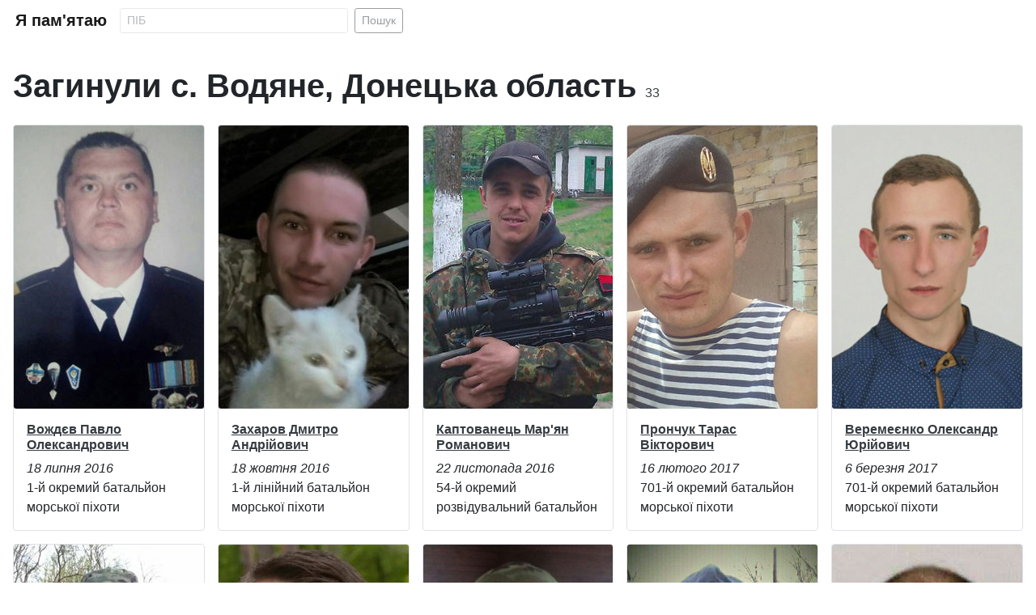

--- FILE ---
content_type: text/html; charset=utf-8
request_url: https://iremember.org.ua/location/death/s-vodiane
body_size: 31815
content:
<!DOCTYPE html>
<html lang="uk-ua" dir="ltr">
<head>
    <meta charset="utf-8">
	<meta name="viewport" content="width=device-width, initial-scale=1">
	<meta name="generator" content="Joomla! - Open Source Content Management - Version 4.4.13">
	<title>Загинули с. Водяне, Донецька область</title>
	<link href="/images/placeholder.gif" rel="preload" as="image">
	<link href="/images/candle.png" rel="icon" type="image/png">
	<link href="/images/favicon.ico" rel="alternate icon" type="image/vnd.microsoft.icon">

    <link href="/media/system/css/joomla-fontawesome.min.css?fb234e0d52e866d0b17769b819e4b267" rel="stylesheet" />
	<link href="/media/com_iremember/css/images.css?fb234e0d52e866d0b17769b819e4b267" rel="stylesheet" />
	<link href="/templates/iremember/css/global/colors_standard.min.css?fb234e0d52e866d0b17769b819e4b267" rel="stylesheet" />
	<link href="/templates/iremember/css/template.min.css?fb234e0d52e866d0b17769b819e4b267" rel="stylesheet" />
	<link href="/media/com_iremember/css/styles.css?fb234e0d52e866d0b17769b819e4b267" rel="stylesheet" />
	<link href="/media/vendor/joomla-custom-elements/css/joomla-alert.min.css?0.2.0" rel="stylesheet" />

    <script src="/media/vendor/jquery/js/jquery.min.js?3.7.1"></script>
	<script src="/media/com_iremember/js/lazyload.js?fb234e0d52e866d0b17769b819e4b267" defer></script>
	<script src="/media/com_iremember/js/autoscroll.js?fb234e0d52e866d0b17769b819e4b267" defer></script>
	<script src="/media/com_iremember/js/searchform.js?fb234e0d52e866d0b17769b819e4b267" defer></script>
	<script type="application/json" class="joomla-script-options new">{"joomla.jtext":{"ERROR":"\u041f\u043e\u043c\u0438\u043b\u043a\u0430","MESSAGE":"\u041f\u043e\u0432\u0456\u0434\u043e\u043c\u043b\u0435\u043d\u043d\u044f","NOTICE":"\u041f\u043e\u0432\u0456\u0434\u043e\u043c\u043b\u0435\u043d\u043d\u044f","WARNING":"\u041f\u043e\u043f\u0435\u0440\u0435\u0434\u0436\u0435\u043d\u043d\u044f","JCLOSE":"\u0417\u0430\u043a\u0440\u0438\u0442\u0438","JOK":"\u0413\u0430\u0440\u0430\u0437\u0434","JOPEN":"\u0412\u0456\u0434\u0447\u0438\u043d\u0435\u043d\u043e"},"system.paths":{"root":"","rootFull":"https:\/\/iremember.org.ua\/","base":"","baseFull":"https:\/\/iremember.org.ua\/"},"csrf.token":"f001a47a11d090b083b296f52e5f832c"}</script>
	<script src="/media/system/js/core.min.js?37ffe4186289eba9c5df81bea44080aff77b9684"></script>
	<script src="/media/vendor/bootstrap/js/bootstrap-es5.min.js?5.3.2" nomodule defer></script>
	<script src="/media/system/js/messages-es5.min.js?c29829fd2432533d05b15b771f86c6637708bd9d" nomodule defer></script>
	<script src="/media/vendor/bootstrap/js/collapse.min.js?5.3.2" type="module"></script>
	<script src="/media/system/js/messages.min.js?7f7aa28ac8e8d42145850e8b45b3bc82ff9a6411" type="module"></script>
	<script type="application/ld+json">{"@context":"https:\/\/schema.org","@type":"BreadcrumbList","itemListElement":[{"@type":"ListItem","position":1,"item":{"@id":"\/region\/death\/5","name":"Донецька область"}},{"@type":"ListItem","position":2,"item":{"@id":"https:\/\/iremember.org.ua\/location\/death\/s-vodiane","name":"с. Водяне"}}]}</script>


    <!-- Google tag (gtag.js) -->
    <script async src="https://www.googletagmanager.com/gtag/js?id=G-1S6C7GW47R"></script>
    <script>
        window.dataLayer = window.dataLayer || [];
        function gtag(){dataLayer.push(arguments);}
        gtag('js', new Date());

        gtag('config', 'G-1S6C7GW47R');
    </script>

</head>
<body class="site com_iremember  view-location layout-death no-task itemid-101">
<div class="site-grid">

    <div class="grid-child container-component">

        <nav class="navbar navbar-expand-md navbar-light">
            <div class="container-fluid">
                <a class="navbar-brand mb-0 h1" href="https://iremember.org.ua/">Я пам'ятаю</a>
                <button class="navbar-toggler" type="button" data-bs-toggle="collapse" data-bs-target="#navbarToggler" aria-controls="navbarToggler" aria-expanded="false" aria-label="Toggle navigation">
                    <span class="navbar-toggler-icon"></span>
                </button>
                <div class="collapse navbar-collapse" id="navbarToggler">
					<form method="post" class="d-flex form-search" action="/search">
    <input class="form-control form-control-sm me-2" name="filter_search" type="text" value="" placeholder="ПІБ" aria-label="Search" minlength="2" required>
    <button class="btn btn-sm btn-outline-dark" type="submit">Пошук</button>
</form>
                </div>
            </div>
        </nav>

        <div id="system-message-container" aria-live="polite"></div>

        <main>
            <h1 class="mb-4">Загинули с. Водяне, Донецька область<span class="badge rounded-pill fw-light text-dark fs-6">33</span></h1>
    <div class="row row-cols-1 row-cols-sm-2 row-cols-md-3 row-cols-lg-4 row-cols-xl-5 g-3 mb-4">
		            <div class="col">
                <div class="card h-100">
                    <img src="/images/placeholder.gif" data-src="https://iremember.org.ua/images/persons/vozhdiev-pavlo-oleksandrovych.jpg" class="card-img lazyload" alt="Вождєв Павло Олександрович">
                    <div class="card-body">
                        <h3 class="card-title h6">
                            <a class="link-dark" href="/vozhdiev-pavlo-oleksandrovych">Вождєв Павло Олександрович</a>
                        </h3>
                        <p class="card-text"><em>18 липня 2016</em><br>1-й окремий батальйон морської піхоти</p>
                    </div>
                </div>
            </div>
			            <div class="col">
                <div class="card h-100">
                    <img src="/images/placeholder.gif" data-src="https://iremember.org.ua/images/persons/zakharov-dmytro-andriiovych.jpg" class="card-img lazyload" alt="Захаров Дмитро Андрійович">
                    <div class="card-body">
                        <h3 class="card-title h6">
                            <a class="link-dark" href="/zakharov-dmytro-andriiovych">Захаров Дмитро Андрійович</a>
                        </h3>
                        <p class="card-text"><em>18 жовтня 2016</em><br>1-й лінійний батальйон морської піхоти</p>
                    </div>
                </div>
            </div>
			            <div class="col">
                <div class="card h-100">
                    <img src="/images/placeholder.gif" data-src="https://iremember.org.ua/images/persons/kaptovanets-marian-romanovych.jpg" class="card-img lazyload" alt="Каптованець Мар'ян Романович">
                    <div class="card-body">
                        <h3 class="card-title h6">
                            <a class="link-dark" href="/kaptovanets-marian-romanovych">Каптованець Мар'ян Романович</a>
                        </h3>
                        <p class="card-text"><em>22 листопада 2016</em><br>54-й окремий розвідувальний батальйон</p>
                    </div>
                </div>
            </div>
			            <div class="col">
                <div class="card h-100">
                    <img src="/images/placeholder.gif" data-src="https://iremember.org.ua/images/persons/pronchuk-taras-viktorovych.jpg" class="card-img lazyload" alt="Прончук Тарас Вікторович">
                    <div class="card-body">
                        <h3 class="card-title h6">
                            <a class="link-dark" href="/pronchuk-taras-viktorovych">Прончук Тарас Вікторович</a>
                        </h3>
                        <p class="card-text"><em>16 лютого 2017</em><br>701-й окремий батальйон морської піхоти</p>
                    </div>
                </div>
            </div>
			            <div class="col">
                <div class="card h-100">
                    <img src="/images/placeholder.gif" data-src="https://iremember.org.ua/images/persons/veremeienko-oleksandr-yuriiovych.jpg" class="card-img lazyload" alt="Веремеєнко Олександр Юрійович">
                    <div class="card-body">
                        <h3 class="card-title h6">
                            <a class="link-dark" href="/veremeienko-oleksandr-yuriiovych">Веремеєнко Олександр Юрійович</a>
                        </h3>
                        <p class="card-text"><em>6 березня 2017</em><br>701-й окремий батальйон морської піхоти</p>
                    </div>
                </div>
            </div>
			            <div class="col">
                <div class="card h-100">
                    <img src="/images/placeholder.gif" data-src="https://iremember.org.ua/images/persons/halaichuk-leonid-leonidovych.jpg" class="card-img lazyload" alt="Галайчук Леонід Леонідович">
                    <div class="card-body">
                        <h3 class="card-title h6">
                            <a class="link-dark" href="/halaichuk-leonid-leonidovych">Галайчук Леонід Леонідович</a>
                        </h3>
                        <p class="card-text"><em>17 березня 2017</em><br>701-й окремий батальйон морської піхоти</p>
                    </div>
                </div>
            </div>
			            <div class="col">
                <div class="card h-100">
                    <img src="/images/placeholder.gif" data-src="https://iremember.org.ua/images/persons/kondratiuk-oleksii-volodymyrovych.jpg" class="card-img lazyload" alt="Кондратюк Олексій Володимирович">
                    <div class="card-body">
                        <h3 class="card-title h6">
                            <a class="link-dark" href="/kondratiuk-oleksii-volodymyrovych">Кондратюк Олексій Володимирович</a>
                        </h3>
                        <p class="card-text"><em>17 березня 2017</em><br>701-й окремий батальйон морської піхоти</p>
                    </div>
                </div>
            </div>
			            <div class="col">
                <div class="card h-100">
                    <img src="/images/placeholder.gif" data-src="https://iremember.org.ua/images/persons/polievoi-dmytro-oleksandrovych.jpg" class="card-img lazyload" alt="Полєвой Дмитро Олександрович">
                    <div class="card-body">
                        <h3 class="card-title h6">
                            <a class="link-dark" href="/polievoi-dmytro-oleksandrovych">Полєвой Дмитро Олександрович</a>
                        </h3>
                        <p class="card-text"><em>20 березня 2017</em><br>701-й окремий батальйон морської піхоти</p>
                    </div>
                </div>
            </div>
			            <div class="col">
                <div class="card h-100">
                    <img src="/images/placeholder.gif" data-src="https://iremember.org.ua/images/persons/chernetskyi-viacheslav-yosypovych.jpg" class="card-img lazyload" alt="Чернецький В'ячеслав Йосипович">
                    <div class="card-body">
                        <h3 class="card-title h6">
                            <a class="link-dark" href="/chernetskyi-viacheslav-yosypovych">Чернецький В'ячеслав Йосипович</a>
                        </h3>
                        <p class="card-text"><em>20 березня 2017</em><br>701-й окремий батальйон морської піхоти</p>
                    </div>
                </div>
            </div>
			            <div class="col">
                <div class="card h-100">
                    <img src="/images/placeholder.gif" data-src="https://iremember.org.ua/images/persons/nosach-ivan-petrovych.jpg" class="card-img lazyload" alt="Носач Іван Петрович">
                    <div class="card-body">
                        <h3 class="card-title h6">
                            <a class="link-dark" href="/nosach-ivan-petrovych">Носач Іван Петрович</a>
                        </h3>
                        <p class="card-text"><em>27 липня 2017</em><br>9-й окремий мотопіхотний батальйон</p>
                    </div>
                </div>
            </div>
			            <div class="col">
                <div class="card h-100">
                    <img src="/images/placeholder.gif" data-src="https://iremember.org.ua/images/persons/roma-kostiantyn-serhiiovych.jpg" class="card-img lazyload" alt="Рома Костянтин Сергійович">
                    <div class="card-body">
                        <h3 class="card-title h6">
                            <a class="link-dark" href="/roma-kostiantyn-serhiiovych">Рома Костянтин Сергійович</a>
                        </h3>
                        <p class="card-text"><em>8 серпня 2017</em><br>9-й окремий мотопіхотний батальйон</p>
                    </div>
                </div>
            </div>
			            <div class="col">
                <div class="card h-100">
                    <img src="/images/placeholder.gif" data-src="https://iremember.org.ua/images/persons/storchak-ivan-vasylovych.jpg" class="card-img lazyload" alt="Сторчак Іван Васильович">
                    <div class="card-body">
                        <h3 class="card-title h6">
                            <a class="link-dark" href="/storchak-ivan-vasylovych">Сторчак Іван Васильович</a>
                        </h3>
                        <p class="card-text"><em>12 серпня 2017</em><br>59-а окрема мотопіхотна бригада</p>
                    </div>
                </div>
            </div>
			            <div class="col">
                <div class="card h-100">
                    <img src="/images/placeholder.gif" data-src="https://iremember.org.ua/images/persons/stetsun-illia-mykolaiovych.jpg" class="card-img lazyload" alt="Стецун Ілля Миколайович">
                    <div class="card-body">
                        <h3 class="card-title h6">
                            <a class="link-dark" href="/stetsun-illia-mykolaiovych">Стецун Ілля Миколайович</a>
                        </h3>
                        <p class="card-text"><em>24 жовтня 2017</em><br>9-й окремий мотопіхотний батальйон</p>
                    </div>
                </div>
            </div>
			            <div class="col">
                <div class="card h-100">
                    <img src="/images/placeholder.gif" data-src="https://iremember.org.ua/images/persons/tverdola-anatolii-ivanovych.jpg" class="card-img lazyload" alt="Твердола Анатолій Іванович">
                    <div class="card-body">
                        <h3 class="card-title h6">
                            <a class="link-dark" href="/tverdola-anatolii-ivanovych">Твердола Анатолій Іванович</a>
                        </h3>
                        <p class="card-text"><em>8 грудня 2017</em><br>9-й окремий мотопіхотний батальйон</p>
                    </div>
                </div>
            </div>
			            <div class="col">
                <div class="card h-100">
                    <img src="/images/placeholder.gif" data-src="https://iremember.org.ua/images/persons/hrechuk-oleksandr-vasylovych.jpg" class="card-img lazyload" alt="Гречук Олександр Васильович">
                    <div class="card-body">
                        <h3 class="card-title h6">
                            <a class="link-dark" href="/hrechuk-oleksandr-vasylovych">Гречук Олександр Васильович</a>
                        </h3>
                        <p class="card-text"><em>15 лютого 2018</em><br>503-й окремий батальйон морської піхоти</p>
                    </div>
                </div>
            </div>
			            <div class="col">
                <div class="card h-100">
                    <img src="/images/placeholder.gif" data-src="https://iremember.org.ua/images/persons/luhovskyi-yurii-anatoliiovych.jpg" class="card-img lazyload" alt="Луговський Юрій Анатолійович">
                    <div class="card-body">
                        <h3 class="card-title h6">
                            <a class="link-dark" href="/luhovskyi-yurii-anatoliiovych">Луговський Юрій Анатолійович</a>
                        </h3>
                        <p class="card-text"><em>9 березня 2018</em><br>Окремий загін спеціального призначення «Азов»</p>
                    </div>
                </div>
            </div>
			            <div class="col">
                <div class="card h-100">
                    <img src="/images/placeholder.gif" data-src="https://iremember.org.ua/images/persons/avdiienko-maksym-oleksandrovych.jpg" class="card-img lazyload" alt="Авдієнко Максим Олександрович">
                    <div class="card-body">
                        <h3 class="card-title h6">
                            <a class="link-dark" href="/avdiienko-maksym-oleksandrovych">Авдієнко Максим Олександрович</a>
                        </h3>
                        <p class="card-text"><em>5 вересня 2018</em><br>503-й окремий батальйон морської піхоти</p>
                    </div>
                </div>
            </div>
			            <div class="col">
                <div class="card h-100">
                    <img src="/images/placeholder.gif" data-src="https://iremember.org.ua/images/persons/platonov-serhii-viktorovych.jpg" class="card-img lazyload" alt="Платонов Сергій Вікторович">
                    <div class="card-body">
                        <h3 class="card-title h6">
                            <a class="link-dark" href="/platonov-serhii-viktorovych">Платонов Сергій Вікторович</a>
                        </h3>
                        <p class="card-text"><em>10 вересня 2018</em><br>503-й окремий батальйон морської піхоти</p>
                    </div>
                </div>
            </div>
			            <div class="col">
                <div class="card h-100">
                    <img src="/images/placeholder.gif" data-src="https://iremember.org.ua/images/persons/hrabar-viktor-vasylovych.jpg" class="card-img lazyload" alt="Грабар Віктор Васильович">
                    <div class="card-body">
                        <h3 class="card-title h6">
                            <a class="link-dark" href="/hrabar-viktor-vasylovych">Грабар Віктор Васильович</a>
                        </h3>
                        <p class="card-text"><em>17 березня 2019</em><br>17-а окрема радіолокаційна рота</p>
                    </div>
                </div>
            </div>
			            <div class="col">
                <div class="card h-100">
                    <img src="/images/placeholder.gif" data-src="https://iremember.org.ua/images/persons/dzhus-vasyl-bohdanovych.jpg" class="card-img lazyload" alt="Джус Василь Богданович">
                    <div class="card-body">
                        <h3 class="card-title h6">
                            <a class="link-dark" href="/dzhus-vasyl-bohdanovych">Джус Василь Богданович</a>
                        </h3>
                        <p class="card-text"><em>16 травня 2019</em><br>114-а бригада тактичної авіації</p>
                    </div>
                </div>
            </div>
			            <div class="col">
                <div class="card h-100">
                    <img src="/images/placeholder.gif" data-src="https://iremember.org.ua/images/persons/maiboroda-serhii-hryhorovych.jpg" class="card-img lazyload" alt="Майборода Сергій Григорович">
                    <div class="card-body">
                        <h3 class="card-title h6">
                            <a class="link-dark" href="/maiboroda-serhii-hryhorovych">Майборода Сергій Григорович</a>
                        </h3>
                        <p class="card-text"><em>1 липня 2019</em><br>36-а окрема бригада морської піхоти</p>
                    </div>
                </div>
            </div>
			            <div class="col">
                <div class="card h-100">
                    <img src="/images/placeholder.gif" data-src="https://iremember.org.ua/images/persons/savinov-serhii-vasylovych.jpg" class="card-img lazyload" alt="Савінов Сергій Васильович">
                    <div class="card-body">
                        <h3 class="card-title h6">
                            <a class="link-dark" href="/savinov-serhii-vasylovych">Савінов Сергій Васильович</a>
                        </h3>
                        <p class="card-text"><em>30 серпня 2019</em><br>1-й окремий батальйон морської піхоти</p>
                    </div>
                </div>
            </div>
			            <div class="col">
                <div class="card h-100">
                    <img src="/images/placeholder.gif" data-src="https://iremember.org.ua/images/persons/protsenko-andrii-yuriiovych.jpg" class="card-img lazyload" alt="Проценко Андрій Юрійович">
                    <div class="card-body">
                        <h3 class="card-title h6">
                            <a class="link-dark" href="/protsenko-andrii-yuriiovych">Проценко Андрій Юрійович</a>
                        </h3>
                        <p class="card-text"><em>2 вересня 2019</em><br>748-а окрема радіолокаційна рота (138-а радіотехнічна бригада)</p>
                    </div>
                </div>
            </div>
			            <div class="col">
                <div class="card h-100">
                    <img src="/images/placeholder.gif" data-src="https://iremember.org.ua/images/persons/volk-yurii-volodymyrovych.jpg" class="card-img lazyload" alt="Волк Юрій Володимирович">
                    <div class="card-body">
                        <h3 class="card-title h6">
                            <a class="link-dark" href="/volk-yurii-volodymyrovych">Волк Юрій Володимирович</a>
                        </h3>
                        <p class="card-text"><em>10 жовтня 2019</em><br>36-а окрема бригада морської піхоти</p>
                    </div>
                </div>
            </div>
			            <div class="col">
                <div class="card h-100">
                    <img src="/images/placeholder.gif" data-src="https://iremember.org.ua/images/persons/kryl-stepan-valeriiovych.jpg" class="card-img lazyload" alt="Криль Степан Валерійович">
                    <div class="card-body">
                        <h3 class="card-title h6">
                            <a class="link-dark" href="/kryl-stepan-valeriiovych">Криль Степан Валерійович</a>
                        </h3>
                        <p class="card-text"><em>16 жовтня 2019</em><br>36-а окрема бригада морської піхоти</p>
                    </div>
                </div>
            </div>
			            <div class="col">
                <div class="card h-100">
                    <img src="/images/placeholder.gif" data-src="https://iremember.org.ua/images/persons/kapustian-oleksii-vitaliiovych.jpg" class="card-img lazyload" alt="Капустян Олексій Віталійович">
                    <div class="card-body">
                        <h3 class="card-title h6">
                            <a class="link-dark" href="/kapustian-oleksii-vitaliiovych">Капустян Олексій Віталійович</a>
                        </h3>
                        <p class="card-text"><em>29 листопада 2019</em><br>8-й окремий гірсько-піхотний батальйон</p>
                    </div>
                </div>
            </div>
			            <div class="col">
                <div class="card h-100">
                    <img src="/images/placeholder.gif" data-src="https://iremember.org.ua/images/persons/sorochuk-mykola-vasylovych.jpg" class="card-img lazyload" alt="Сорочук Микола Васильович">
                    <div class="card-body">
                        <h3 class="card-title h6">
                            <a class="link-dark" href="/sorochuk-mykola-vasylovych">Сорочук Микола Васильович</a>
                        </h3>
                        <p class="card-text"><em>22 січня 2020</em><br>8-й окремий гірсько-штурмовий батальйон</p>
                    </div>
                </div>
            </div>
			            <div class="col">
                <div class="card h-100">
                    <img src="/images/placeholder.gif" data-src="https://iremember.org.ua/images/persons/bondariuk-volodymyr-volodymyrovych.jpg" class="card-img lazyload" alt="Бондарюк Володимир Володимирович">
                    <div class="card-body">
                        <h3 class="card-title h6">
                            <a class="link-dark" href="/bondariuk-volodymyr-volodymyrovych">Бондарюк Володимир Володимирович</a>
                        </h3>
                        <p class="card-text"><em>30 жовтня 2020</em><br>36-а окрема бригада морської піхоти</p>
                    </div>
                </div>
            </div>
			            <div class="col">
                <div class="card h-100">
                    <img src="/images/placeholder.gif" data-src="https://iremember.org.ua/images/persons/starostin-mykhailo-hryhorovych.jpg" class="card-img lazyload" alt="Старостін Михайло Григорович">
                    <div class="card-body">
                        <h3 class="card-title h6">
                            <a class="link-dark" href="/starostin-mykhailo-hryhorovych">Старостін Михайло Григорович</a>
                        </h3>
                        <p class="card-text"><em>30 жовтня 2020</em><br>36-а окрема бригада морської піхоти</p>
                    </div>
                </div>
            </div>
			            <div class="col">
                <div class="card h-100">
                    <img src="/images/placeholder.gif" data-src="https://iremember.org.ua/images/persons/hrabar-andrii-volodymyrovych.jpg" class="card-img lazyload" alt="Грабар Андрій Володимирович">
                    <div class="card-body">
                        <h3 class="card-title h6">
                            <a class="link-dark" href="/hrabar-andrii-volodymyrovych">Грабар Андрій Володимирович</a>
                        </h3>
                        <p class="card-text"><em>19 березня 2021</em><br>36-а окрема бригада морської піхоти</p>
                    </div>
                </div>
            </div>
			            <div class="col">
                <div class="card h-100">
                    <img src="/images/placeholder.gif" data-src="https://iremember.org.ua/images/persons/yushko-denys-pavlovych.jpg" class="card-img lazyload" alt="Юшко Денис Павлович">
                    <div class="card-body">
                        <h3 class="card-title h6">
                            <a class="link-dark" href="/yushko-denys-pavlovych">Юшко Денис Павлович</a>
                        </h3>
                        <p class="card-text"><em>8 квітня 2021</em><br>36-а окрема бригада морської піхоти</p>
                    </div>
                </div>
            </div>
			            <div class="col">
                <div class="card h-100">
                    <img src="/images/placeholder.gif" data-src="https://iremember.org.ua/images/persons/shartava-david.jpg" class="card-img lazyload" alt="Шартава Давід">
                    <div class="card-body">
                        <h3 class="card-title h6">
                            <a class="link-dark" href="/shartava-david">Шартава Давід</a>
                        </h3>
                        <p class="card-text"><em>18 квітня 2021</em><br>128-а окрема гірсько-штурмова бригада</p>
                    </div>
                </div>
            </div>
			            <div class="col">
                <div class="card h-100">
                    <img src="/images/placeholder.gif" data-src="https://iremember.org.ua/images/persons/bielov-volodymyr-volodymyrovych.jpg" class="card-img lazyload" alt="Бєлов Володимир Володимирович">
                    <div class="card-body">
                        <h3 class="card-title h6">
                            <a class="link-dark" href="/bielov-volodymyr-volodymyrovych">Бєлов Володимир Володимирович</a>
                        </h3>
                        <p class="card-text"><em>11 червня 2021</em><br>128-а окрема гірсько-штурмова бригада</p>
                    </div>
                </div>
            </div>
			    </div>
	
        </main>

            <nav class="mod-breadcrumbs__wrapper mt-0" aria-label="Breadcrumbs">
        <ol itemscope itemtype="https://schema.org/BreadcrumbList" class="mod-breadcrumbs breadcrumb px-0 py-2 bg-transparent">
			<li class="mod-breadcrumbs__item breadcrumb-item"><a href="/region/death/5" class="pathway link-dark text-decoration-none"><span>Донецька область</span></a></li><li class="mod-breadcrumbs__item breadcrumb-item active"><span>с. Водяне</span></li>        </ol>
		    </nav>


    </div>

</div>

<footer>
    <div class="text-center p-4 my-2 h4">
		Вічна пам'ять Героям, які полягли в боях за нашу вільну, незалежну Україну! Вічна Слава Героям!    </div>
</footer>

</body>
</html>


--- FILE ---
content_type: text/css
request_url: https://iremember.org.ua/media/com_iremember/css/images.css?fb234e0d52e866d0b17769b819e4b267
body_size: 33
content:
img.card-img {
    object-fit: cover;
    height: 350px;
}

@media (max-width: 575px) {
    img.card-img {
        height: auto;
    }
}

--- FILE ---
content_type: application/javascript; charset=UTF-8
request_url: https://iremember.org.ua/media/com_iremember/js/autoscroll.js?fb234e0d52e866d0b17769b819e4b267
body_size: 2091
content:
jQuery(document).ready(function ($) {

    if (('ontouchstart' in document.documentElement)) return;


    let userAgent = navigator.userAgent,
        scrollY = 5;

    if (userAgent.match(/chrome|chromium|crios/i)) {
        scrollY = 1;
    }
    if (userAgent.match(/firefox|fxios/i)) {
        scrollY = 5;
    }

    if (userAgent.match(/opr\//i)) {
        scrollY = 1;
    }
    if (userAgent.match(/edg/i)) {
        scrollY = 10;
    }

    let scrollDelay,
        scrollDelayActive = false,
        pageScroll = function () {
            if (scrollY > 0 && $(window).scrollTop() + $(window).height() === $(document).height()) {
                scrollY = Math.abs(scrollY) * -1
            }
            if (scrollY < 0 && $(window).scrollTop() === 0) {
                scrollY = Math.abs(scrollY);
            }
            window.scrollBy(0, scrollY);
            scrollDelayActive = true;
            scrollDelay = setTimeout(pageScroll, 10);
        },
        refreshPageScroll = function () {
            clearTimeout(scrollDelay);
            scrollDelay = setTimeout(pageScroll, 10000);
        },
        startPageScroll = function () {
            scrollDelayActive = true;
            refreshPageScroll();
        },
        stopPageScroll = function () {
            scrollDelayActive = false;
            clearTimeout(scrollDelay);
        },
        refreshActivePageScrollIfActive = function () {
            if (scrollDelayActive) {
                refreshPageScroll();
            }
        };


    let events = ['click', 'keydown', 'wheel'];

    events.forEach(function (event) {

        $(window).on(event, function (e) {
            refreshActivePageScrollIfActive();
        });

        $("a.navbar-brand, .form-search, .sidebar-list-menu, .card").on('mouseover', function (e) {
            refreshActivePageScrollIfActive();
        });

    });

    $(window).resize(function () {
        if ($('div.site-grid').height() - window.visualViewport.height > 0 && $(document).width() >= 576) {
            startPageScroll();
        } else {
            stopPageScroll();
        }
    }).resize();

});